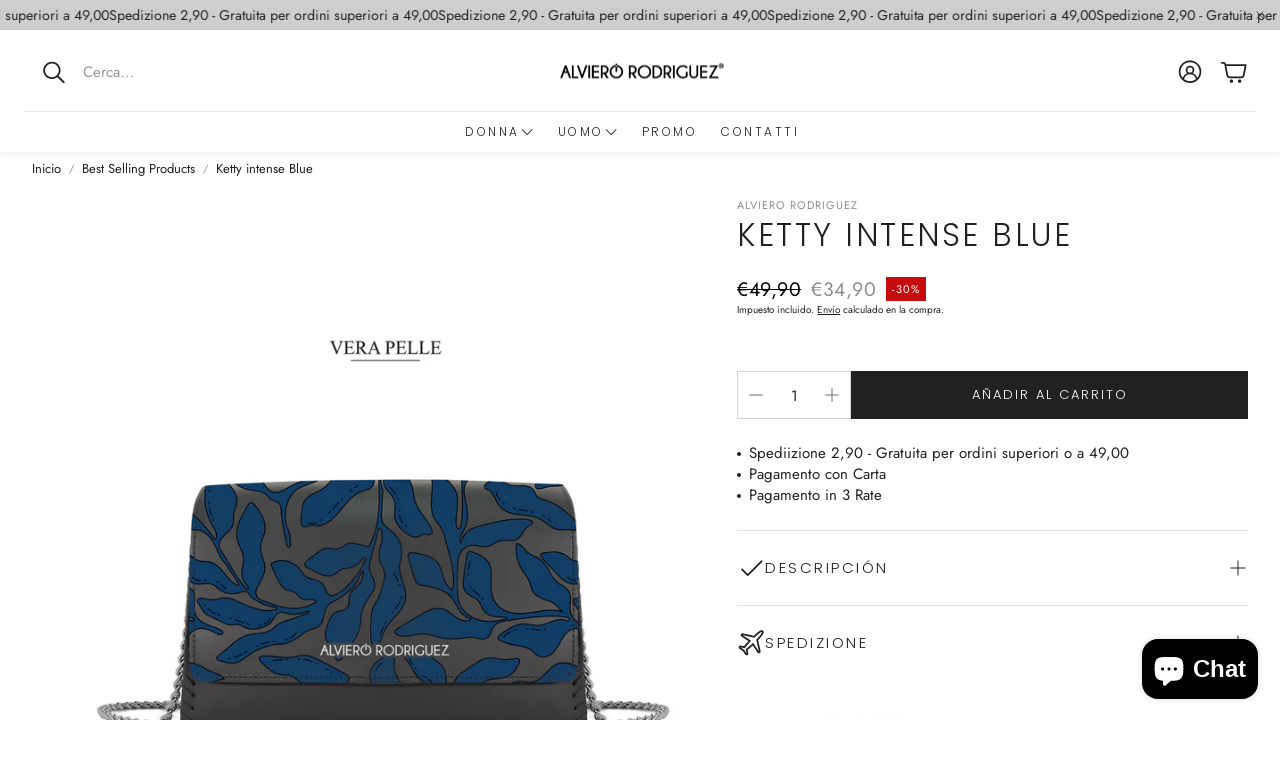

--- FILE ---
content_type: text/javascript
request_url: https://alvierorodriguez.com/cdn/shop/t/13/assets/global.js?v=17280903995563450061763763937
body_size: 1652
content:
let activeOptions={};function debounce(fn,wait){let t;return(...args)=>{clearTimeout(t),t=setTimeout(()=>fn.apply(this,args),wait)}}function getStyleProperty(element,property){return window.getComputedStyle(element).getPropertyValue(property)}typeof window.Shopify>"u"&&(window.Shopify={}),Shopify.bind=function(fn,scope){return function(){return fn.apply(scope,arguments)}},Shopify.setSelectorByValue=function(selector,value){for(let i=0,count=selector.options.length;i<count;i++){const option=selector.options[i];if(value==option.value||value==option.innerHTML)return selector.selectedIndex=i,i}},Shopify.addListener=function(target,eventName,callback){target.addEventListener?target.addEventListener(eventName,callback,!1):target.attachEvent(`on${eventName}`,callback)},Shopify.postLink=function(path,options){options=options||{};const method=options.method||"post",params=options.parameters||{},form=document.createElement("form");form.setAttribute("method",method),form.setAttribute("action",path);for(const key in params){const hiddenField=document.createElement("input");hiddenField.setAttribute("type","hidden"),hiddenField.setAttribute("name",key),hiddenField.setAttribute("value",params[key]),form.appendChild(hiddenField)}document.body.appendChild(form),form.submit(),document.body.removeChild(form)},Shopify.CountryProvinceSelector=function(country_domid,province_domid,options){this.countryEl=document.getElementById(country_domid),this.provinceEl=document.getElementById(province_domid),this.provinceContainer=document.getElementById(options.hideElement||province_domid),Shopify.addListener(this.countryEl,"change",Shopify.bind(this.countryHandler,this)),this.initCountry(),this.initProvince()},Shopify.CountryProvinceSelector.prototype={initCountry(){const value=this.countryEl.getAttribute("data-default");Shopify.setSelectorByValue(this.countryEl,value),this.countryHandler()},initProvince(){const value=this.provinceEl.getAttribute("data-default");value&&this.provinceEl.options.length>0&&Shopify.setSelectorByValue(this.provinceEl,value)},countryHandler(e){var opt=this.countryEl.options[this.countryEl.selectedIndex];const raw=opt.getAttribute("data-provinces"),provinces=JSON.parse(raw);if(this.clearOptions(this.provinceEl),provinces&&provinces.length==0)this.provinceContainer.style.display="none";else{for(let i=0;i<provinces.length;i++){var opt=document.createElement("option");opt.value=provinces[i][0],opt.innerHTML=provinces[i][1],this.provinceEl.appendChild(opt)}this.provinceContainer.style.display=""}},clearOptions(selector){for(;selector.firstChild;)selector.removeChild(selector.firstChild)},setOptions(selector,values){for(let i=0,count=values.length;i<values.length;i++){const opt=document.createElement("option");opt.value=values[i],opt.innerHTML=values[i],selector.appendChild(opt)}}};class QuantityCounter extends HTMLElement{constructor(){super(),this.changeEvent=new Event("change",{bubbles:!0})}connectedCallback(){this.counterEl=this.querySelector(".js-counter-quantity"),this.increaseBtn=this.querySelector(".js-counter-increase"),this.decreaseBtn=this.querySelector(".js-counter-decrease"),this.min=parseInt(this.counterEl.min)||1,this.max=parseInt(this.counterEl.max)||999,this.increaseBtn.addEventListener("click",this.onIncrease.bind(this)),this.decreaseBtn.addEventListener("click",this.onDecrease.bind(this))}onIncrease(){const currentValue=parseInt(this.counterEl.value);currentValue<this.max&&this.updateValue(currentValue+1)}onDecrease(){const currentValue=parseInt(this.counterEl.value);this.dataset.cart&&(this.min=0),currentValue>this.min&&this.updateValue(currentValue-1)}updateValue(value){this.counterEl.value=value,this.counterEl.dispatchEvent(this.changeEvent)}}window.customElements.define("quantity-counter",QuantityCounter);function getFocusableElements(container){return Array.from(container.querySelectorAll("summary, a[href], button:enabled, [tabindex]:not([tabindex^='-']), [draggable], area, input:not([type=hidden]):enabled, select:enabled, textarea:enabled, object, iframe"))}function toggleTabindex(elements){elements.forEach(el=>{const tabindex=el.getAttribute("tabindex");el.setAttribute("tabindex",tabindex==="0"?"-1":"0")})}function setTabindex(elements,tabindex){elements.forEach(el=>{el.setAttribute("tabindex",tabindex)})}function addEventListeners(element,events,handler){events.forEach(event=>element.addEventListener(event,handler))}document.querySelectorAll('[id^="Details-"] summary').forEach(summary=>{summary.setAttribute("role","button"),summary.setAttribute("aria-expanded",summary.parentNode.hasAttribute("open")),summary.nextElementSibling.getAttribute("id")&&summary.setAttribute("aria-controls",summary.nextElementSibling.id),summary.addEventListener("click",event=>{event.currentTarget.setAttribute("aria-expanded",!event.currentTarget.closest("details").hasAttribute("open"))}),!summary.closest("header-drawer, menu-drawer")&&summary.parentElement.addEventListener("keyup",onKeyUpEscape)});const trapFocusHandlers={};function trapFocus(container,elementToFocus=container){const elements=getFocusableElements(container),first=elements[0],last=elements[elements.length-1];removeTrapFocus(),trapFocusHandlers.focusin=event=>{event.target!==container&&event.target!==last&&event.target!==first||document.addEventListener("keydown",trapFocusHandlers.keydown)},trapFocusHandlers.focusout=function(){document.removeEventListener("keydown",trapFocusHandlers.keydown)},trapFocusHandlers.keydown=function(event){event.code.toUpperCase()==="TAB"&&(event.target===last&&!event.shiftKey&&(event.preventDefault(),first.focus()),(event.target===container||event.target===first)&&event.shiftKey&&(event.preventDefault(),last.focus()))},document.addEventListener("focusout",trapFocusHandlers.focusout),document.addEventListener("focusin",trapFocusHandlers.focusin),elementToFocus.focus(),elementToFocus.tagName==="INPUT"&&["search","text","email","url"].includes(elementToFocus.type)&&elementToFocus.value&&elementToFocus.setSelectionRange(0,elementToFocus.value.length)}function removeTrapFocus(elementToFocus=null){document.removeEventListener("focusin",trapFocusHandlers.focusin),document.removeEventListener("focusout",trapFocusHandlers.focusout),document.removeEventListener("keydown",trapFocusHandlers.keydown),elementToFocus&&elementToFocus.focus()}function onKeyUpEscape(event){if(event.code.toUpperCase()!=="ESCAPE")return;const openDetailsElement=event.target.closest("details[open]");if(!openDetailsElement)return;const summaryElement=openDetailsElement.querySelector("summary");openDetailsElement.removeAttribute("open"),summaryElement.setAttribute("aria-expanded",!1),summaryElement.focus()}class ProductRecommendations extends HTMLElement{constructor(){super()}async connectedCallback(){const handleIntersection=(entries,observer)=>{entries[0].isIntersecting&&(observer.unobserve(this),fetch(this.dataset.url).then(response=>response.text()).then(text=>{const html=document.createElement("div");html.innerHTML=text;const recommendations=html.querySelector("product-recommendations");recommendations&&recommendations.innerHTML.trim().length&&(this.innerHTML=recommendations.innerHTML),html.querySelector(".grid__item")&&this.classList.add("product-recommendations--loaded")}).catch(e=>{console.error(e)}))};new IntersectionObserver(handleIntersection.bind(this),{rootMargin:"0px 0px 400px 0px"}).observe(this)}}customElements.define("product-recommendations",ProductRecommendations),document.addEventListener("DOMContentLoaded",()=>{const BUTTON_SELECTOR=".wt-hero-video__sound-toggle",BUTTON_TOGGLE_CLASS="wt-hero-video__sound-toggle--unmuted";document.querySelectorAll(BUTTON_SELECTOR).forEach(button=>{button.addEventListener("click",()=>{const parent=button.parentElement;if(!parent)return;let video=null;if(video=Array.from(parent.children).find(el=>el.tagName==="VIDEO"),!video){const heroVideoContainer=Array.from(parent.children).find(el=>el.classList&&el.classList.contains("hero--video-background"));heroVideoContainer&&(video=heroVideoContainer.querySelector("video"))}if(!video){const grandparent=parent.closest("video-controls");console.log(grandparent),video=Array.from(grandparent.children).find(el=>el.tagName==="VIDEO")}video&&(video.muted=!video.muted,button.classList.toggle(BUTTON_TOGGLE_CLASS,!video.muted))})})});
//# sourceMappingURL=/cdn/shop/t/13/assets/global.js.map?v=17280903995563450061763763937


--- FILE ---
content_type: text/javascript
request_url: https://alvierorodriguez.com/cdn/shop/t/13/assets/cart-drawer.js?v=87740846807238525201763763919
body_size: 679
content:
class CartDrawerSection extends HTMLElement{cartUpdateUnsubscriber=void 0;constructor(){super(),this.cartType=this.dataset.cartType,this.drawerClass="wt-cart__drawer",this.drawer=this.querySelector(`.${this.drawerClass}`),this.classDrawerActive=`${this.drawerClass}--open`,this.pageOverlayClass="page-overlay-cart",this.activeOverlayBodyClass=`${this.pageOverlayClass}-on`,this.body=document.body,this.triggerQuery=[".wt-cart__trigger",".wt-cart__back-link",`.${this.pageOverlayClass}`].join(", "),this.triggers=()=>document.querySelectorAll(this.triggerQuery),this.isOpen=!1,this.isCartPage=window.location.pathname===window.routes.cart_url,this.closeButton=()=>this.querySelector(".wt-cart__drawer__close"),this.mainTrigger=document.querySelector(".wt-cart__trigger"),this.toggleEelements=()=>this.querySelectorAll(this.dataset.toggleTabindex)}connectedCallback(){if(this.cartType==="page"||this.isCartPage){document.addEventListener("cart-drawer:refresh",e=>this.refreshCartDrawer(e));return}this.init(),this.cartUpdateUnsubscriber=subscribe(PUB_SUB_EVENTS.cartUpdate,()=>{this.isOpen&&(setTabindex(this.toggleEelements(),"0"),this.closeButton().focus())})}disconnectedCallback(){this.cartUpdateUnsubscriber&&this.cartUpdateUnsubscriber()}getFocusableElements(){const focusableElementsSelector="button, [href], input, select, [tabindex]",focusableElements=()=>Array.from(this.querySelectorAll(focusableElementsSelector)).filter(el=>!el.hasAttribute("disabled")&&el.tabIndex>=0);return{focusableElements,first:focusableElements()[0],last:focusableElements()[focusableElements().length-1]}}temporaryHideFocusVisible(){document.body.classList.add("no-focus-visible")}onToggle(){this.hasAttribute("open")?(this.removeAttribute("open"),this.isOpen=!1,this.temporaryHideFocusVisible(),setTabindex(this.toggleEelements(),"-1")):(this.setAttribute("open",""),this.isOpen=!0,this.closeButton().focus(),this.temporaryHideFocusVisible(),setTabindex(this.toggleEelements(),"0"))}toggleDrawerClasses(){this.onToggle(),this.drawer.classList.toggle(this.classDrawerActive),this.body.classList.toggle(this.activeOverlayBodyClass);const eventName=this.isOpen?PUB_SUB_EVENTS.cartDrawerOpen:PUB_SUB_EVENTS.cartDrawerClose;document.dispatchEvent(new CustomEvent(eventName,{bubbles:!0}))}init(){this.addEventListener("keydown",e=>{const isTabPressed=e.key==="Tab"||e.keyCode===9||e.code==="Tab",{first,last}=this.getFocusableElements();(e.key==="Escape"||e.keyCode===27||e.code==="Escape")&&this.isOpen&&this.toggleDrawerClasses(),isTabPressed&&(e.shiftKey&&document.activeElement===first?(last.focus(),e.preventDefault()):!e.shiftKey&&document.activeElement===last&&(first.focus(),e.preventDefault()))}),this.triggers().forEach(trigger=>{trigger.addEventListener("click",e=>{e.preventDefault(),this.toggleDrawerClasses()})}),this.addEventListener("click",e=>{e.target.classList.contains("wt-cart__drawer__close")&&(e.preventDefault(),this.toggleDrawerClasses())}),document.addEventListener("cart-drawer:refresh",e=>this.refreshCartDrawer(e))}renderContents(parsedState,isClosedCart=!0){this.getSectionsToRender().forEach(section=>{const sectionElement=section.selector?document.querySelector(section.selector):document.getElementById(section.id);sectionElement.innerHTML=this.getSectionInnerHTML(parsedState.sections[section.id],section.selector)}),isClosedCart&&setTimeout(()=>{this.toggleDrawerClasses(),this.isOpen&&this.closeButton().focus()})}getSectionInnerHTML(html,selector=".shopify-section"){return new DOMParser().parseFromString(html,"text/html").querySelector(selector).innerHTML}getSectionsToRender(){return[{id:"cart-drawer",selector:"#CartDrawer"},{id:"cart-icon-bubble"}]}refreshCartDrawer(e){const sectionsToRender=this.getSectionsToRender();fetch(`${window.Shopify.routes.root}?sections=${sectionsToRender[0].id},${sectionsToRender[1].id}`).then(response=>response.json()).then(response=>{const parsedState={sections:response};this.renderContents(parsedState,!1)}).catch(e2=>{console.log(e2)})}setActiveElement(element){this.activeElement=element}}customElements.define("cart-drawer",CartDrawerSection);class CartDrawerItems extends CartItems{getSectionsToRender(){return[{id:"CartDrawer",section:"cart-drawer",selector:".drawer__inner"},{id:"cart-icon-bubble",section:"cart-icon-bubble",selector:".shopify-section"}]}}customElements.define("cart-drawer-items",CartDrawerItems);
//# sourceMappingURL=/cdn/shop/t/13/assets/cart-drawer.js.map?v=87740846807238525201763763919


--- FILE ---
content_type: text/javascript; charset=utf-8
request_url: https://alvierorodriguez.com/es/products/borsa-intense-blue.js
body_size: 643
content:
{"id":8443138867467,"title":"Ketty intense Blue","handle":"borsa-intense-blue","description":"\u003cp data-mce-fragment=\"1\"\u003eLa borsa Ketty è un elegante accessorio realizzato in pelle di alta qualità. Ha una forma rettangolare con dimensioni di 24 x 17 x 7 centimetri, che la rendono abbastanza spaziosa per contenere gli oggetti essenziali di tutti i giorni.\u003c\/p\u003e\n\u003cp data-mce-fragment=\"1\"\u003eLa borsa presenta una pattina, che è una parte sovrapposta sulla parte superiore della borsa, che aggiunge un tocco di stile e protezione. La pattina si chiude con una calamita, che garantisce una chiusura sicura e facile da aprire.\u003c\/p\u003e\n\u003cp data-mce-fragment=\"1\"\u003eUn dettaglio distintivo della borsa Ketty sono le cuciture a mano, che conferiscono un aspetto artigianale e un tocco di eleganza. Queste cuciture sono realizzate con cura e precisione, aggiungendo un elemento di qualità e durata alla borsa.\u003c\/p\u003e\n\u003cp data-mce-fragment=\"1\"\u003eLa borsa Ketty è un accessorio versatile che può essere indossato a mano o con la tracolla regolabile e rimovibile, offrendo diverse opzioni di stile e comfort. È perfetta per completare un look elegante e sofisticato, adatta a occasioni formali o informali.\u003c\/p\u003e","published_at":"2025-11-21T23:25:51+01:00","created_at":"2024-01-23T15:10:49+01:00","vendor":"Alviero Rodriguez","type":"","tags":[],"price":3490,"price_min":3490,"price_max":3490,"available":true,"price_varies":false,"compare_at_price":4990,"compare_at_price_min":4990,"compare_at_price_max":4990,"compare_at_price_varies":false,"variants":[{"id":44917757870347,"title":"Default Title","option1":"Default Title","option2":null,"option3":null,"sku":"","requires_shipping":true,"taxable":true,"featured_image":null,"available":true,"name":"Ketty intense Blue","public_title":null,"options":["Default Title"],"price":3490,"weight":0,"compare_at_price":4990,"inventory_management":null,"barcode":"","requires_selling_plan":false,"selling_plan_allocations":[]}],"images":["\/\/cdn.shopify.com\/s\/files\/1\/0695\/7947\/3163\/files\/1_6ed1c5a7-e42c-4445-8fde-9791b6e3f3ea.jpg?v=1706019053","\/\/cdn.shopify.com\/s\/files\/1\/0695\/7947\/3163\/files\/galleria-1_0f5b5438-2dd6-495a-b3fb-79331135d507.jpg?v=1710327691","\/\/cdn.shopify.com\/s\/files\/1\/0695\/7947\/3163\/files\/galleria2_e81d65b9-a455-4729-8a20-e332edb562a1.jpg?v=1710327691","\/\/cdn.shopify.com\/s\/files\/1\/0695\/7947\/3163\/files\/galleria3_eae9b59b-480a-47f2-a4af-b7301d542886.jpg?v=1710327691"],"featured_image":"\/\/cdn.shopify.com\/s\/files\/1\/0695\/7947\/3163\/files\/1_6ed1c5a7-e42c-4445-8fde-9791b6e3f3ea.jpg?v=1706019053","options":[{"name":"Title","position":1,"values":["Default Title"]}],"url":"\/es\/products\/borsa-intense-blue","media":[{"alt":null,"id":38392986468619,"position":1,"preview_image":{"aspect_ratio":1.0,"height":2966,"width":2966,"src":"https:\/\/cdn.shopify.com\/s\/files\/1\/0695\/7947\/3163\/files\/1_6ed1c5a7-e42c-4445-8fde-9791b6e3f3ea.jpg?v=1706019053"},"aspect_ratio":1.0,"height":2966,"media_type":"image","src":"https:\/\/cdn.shopify.com\/s\/files\/1\/0695\/7947\/3163\/files\/1_6ed1c5a7-e42c-4445-8fde-9791b6e3f3ea.jpg?v=1706019053","width":2966},{"alt":null,"id":39054863368459,"position":2,"preview_image":{"aspect_ratio":1.0,"height":1200,"width":1200,"src":"https:\/\/cdn.shopify.com\/s\/files\/1\/0695\/7947\/3163\/files\/galleria-1_0f5b5438-2dd6-495a-b3fb-79331135d507.jpg?v=1710327691"},"aspect_ratio":1.0,"height":1200,"media_type":"image","src":"https:\/\/cdn.shopify.com\/s\/files\/1\/0695\/7947\/3163\/files\/galleria-1_0f5b5438-2dd6-495a-b3fb-79331135d507.jpg?v=1710327691","width":1200},{"alt":null,"id":39054863335691,"position":3,"preview_image":{"aspect_ratio":1.0,"height":1200,"width":1200,"src":"https:\/\/cdn.shopify.com\/s\/files\/1\/0695\/7947\/3163\/files\/galleria2_e81d65b9-a455-4729-8a20-e332edb562a1.jpg?v=1710327691"},"aspect_ratio":1.0,"height":1200,"media_type":"image","src":"https:\/\/cdn.shopify.com\/s\/files\/1\/0695\/7947\/3163\/files\/galleria2_e81d65b9-a455-4729-8a20-e332edb562a1.jpg?v=1710327691","width":1200},{"alt":null,"id":39054863302923,"position":4,"preview_image":{"aspect_ratio":1.0,"height":1200,"width":1200,"src":"https:\/\/cdn.shopify.com\/s\/files\/1\/0695\/7947\/3163\/files\/galleria3_eae9b59b-480a-47f2-a4af-b7301d542886.jpg?v=1710327691"},"aspect_ratio":1.0,"height":1200,"media_type":"image","src":"https:\/\/cdn.shopify.com\/s\/files\/1\/0695\/7947\/3163\/files\/galleria3_eae9b59b-480a-47f2-a4af-b7301d542886.jpg?v=1710327691","width":1200}],"requires_selling_plan":false,"selling_plan_groups":[]}

--- FILE ---
content_type: text/javascript; charset=utf-8
request_url: https://alvierorodriguez.com/es/products/borsa-intense-blue.js
body_size: 583
content:
{"id":8443138867467,"title":"Ketty intense Blue","handle":"borsa-intense-blue","description":"\u003cp data-mce-fragment=\"1\"\u003eLa borsa Ketty è un elegante accessorio realizzato in pelle di alta qualità. Ha una forma rettangolare con dimensioni di 24 x 17 x 7 centimetri, che la rendono abbastanza spaziosa per contenere gli oggetti essenziali di tutti i giorni.\u003c\/p\u003e\n\u003cp data-mce-fragment=\"1\"\u003eLa borsa presenta una pattina, che è una parte sovrapposta sulla parte superiore della borsa, che aggiunge un tocco di stile e protezione. La pattina si chiude con una calamita, che garantisce una chiusura sicura e facile da aprire.\u003c\/p\u003e\n\u003cp data-mce-fragment=\"1\"\u003eUn dettaglio distintivo della borsa Ketty sono le cuciture a mano, che conferiscono un aspetto artigianale e un tocco di eleganza. Queste cuciture sono realizzate con cura e precisione, aggiungendo un elemento di qualità e durata alla borsa.\u003c\/p\u003e\n\u003cp data-mce-fragment=\"1\"\u003eLa borsa Ketty è un accessorio versatile che può essere indossato a mano o con la tracolla regolabile e rimovibile, offrendo diverse opzioni di stile e comfort. È perfetta per completare un look elegante e sofisticato, adatta a occasioni formali o informali.\u003c\/p\u003e","published_at":"2025-11-21T23:25:51+01:00","created_at":"2024-01-23T15:10:49+01:00","vendor":"Alviero Rodriguez","type":"","tags":[],"price":3490,"price_min":3490,"price_max":3490,"available":true,"price_varies":false,"compare_at_price":4990,"compare_at_price_min":4990,"compare_at_price_max":4990,"compare_at_price_varies":false,"variants":[{"id":44917757870347,"title":"Default Title","option1":"Default Title","option2":null,"option3":null,"sku":"","requires_shipping":true,"taxable":true,"featured_image":null,"available":true,"name":"Ketty intense Blue","public_title":null,"options":["Default Title"],"price":3490,"weight":0,"compare_at_price":4990,"inventory_management":null,"barcode":"","requires_selling_plan":false,"selling_plan_allocations":[]}],"images":["\/\/cdn.shopify.com\/s\/files\/1\/0695\/7947\/3163\/files\/1_6ed1c5a7-e42c-4445-8fde-9791b6e3f3ea.jpg?v=1706019053","\/\/cdn.shopify.com\/s\/files\/1\/0695\/7947\/3163\/files\/galleria-1_0f5b5438-2dd6-495a-b3fb-79331135d507.jpg?v=1710327691","\/\/cdn.shopify.com\/s\/files\/1\/0695\/7947\/3163\/files\/galleria2_e81d65b9-a455-4729-8a20-e332edb562a1.jpg?v=1710327691","\/\/cdn.shopify.com\/s\/files\/1\/0695\/7947\/3163\/files\/galleria3_eae9b59b-480a-47f2-a4af-b7301d542886.jpg?v=1710327691"],"featured_image":"\/\/cdn.shopify.com\/s\/files\/1\/0695\/7947\/3163\/files\/1_6ed1c5a7-e42c-4445-8fde-9791b6e3f3ea.jpg?v=1706019053","options":[{"name":"Title","position":1,"values":["Default Title"]}],"url":"\/es\/products\/borsa-intense-blue","media":[{"alt":null,"id":38392986468619,"position":1,"preview_image":{"aspect_ratio":1.0,"height":2966,"width":2966,"src":"https:\/\/cdn.shopify.com\/s\/files\/1\/0695\/7947\/3163\/files\/1_6ed1c5a7-e42c-4445-8fde-9791b6e3f3ea.jpg?v=1706019053"},"aspect_ratio":1.0,"height":2966,"media_type":"image","src":"https:\/\/cdn.shopify.com\/s\/files\/1\/0695\/7947\/3163\/files\/1_6ed1c5a7-e42c-4445-8fde-9791b6e3f3ea.jpg?v=1706019053","width":2966},{"alt":null,"id":39054863368459,"position":2,"preview_image":{"aspect_ratio":1.0,"height":1200,"width":1200,"src":"https:\/\/cdn.shopify.com\/s\/files\/1\/0695\/7947\/3163\/files\/galleria-1_0f5b5438-2dd6-495a-b3fb-79331135d507.jpg?v=1710327691"},"aspect_ratio":1.0,"height":1200,"media_type":"image","src":"https:\/\/cdn.shopify.com\/s\/files\/1\/0695\/7947\/3163\/files\/galleria-1_0f5b5438-2dd6-495a-b3fb-79331135d507.jpg?v=1710327691","width":1200},{"alt":null,"id":39054863335691,"position":3,"preview_image":{"aspect_ratio":1.0,"height":1200,"width":1200,"src":"https:\/\/cdn.shopify.com\/s\/files\/1\/0695\/7947\/3163\/files\/galleria2_e81d65b9-a455-4729-8a20-e332edb562a1.jpg?v=1710327691"},"aspect_ratio":1.0,"height":1200,"media_type":"image","src":"https:\/\/cdn.shopify.com\/s\/files\/1\/0695\/7947\/3163\/files\/galleria2_e81d65b9-a455-4729-8a20-e332edb562a1.jpg?v=1710327691","width":1200},{"alt":null,"id":39054863302923,"position":4,"preview_image":{"aspect_ratio":1.0,"height":1200,"width":1200,"src":"https:\/\/cdn.shopify.com\/s\/files\/1\/0695\/7947\/3163\/files\/galleria3_eae9b59b-480a-47f2-a4af-b7301d542886.jpg?v=1710327691"},"aspect_ratio":1.0,"height":1200,"media_type":"image","src":"https:\/\/cdn.shopify.com\/s\/files\/1\/0695\/7947\/3163\/files\/galleria3_eae9b59b-480a-47f2-a4af-b7301d542886.jpg?v=1710327691","width":1200}],"requires_selling_plan":false,"selling_plan_groups":[]}